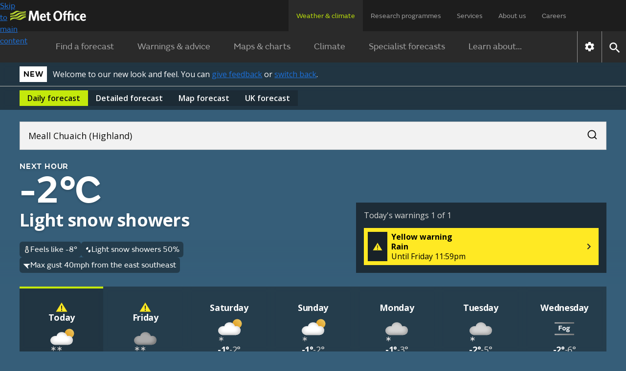

--- FILE ---
content_type: image/svg+xml
request_url: https://weather.metoffice.gov.uk/forecast/static/images/forecasts/at-a-glance-weather/26.svg
body_size: 2430
content:
<?xml version="1.0" encoding="UTF-8"?>
<svg id="Layer_1" data-name="Layer 1" xmlns="http://www.w3.org/2000/svg" xmlns:xlink="http://www.w3.org/1999/xlink" viewBox="8 8 64 64">
  <defs>
    <style>
      .cls-1 {
        fill: #fff;
      }

      .cls-2 {
        mask: url(#mask);
      }

      .cls-3 {
        fill: url(#radial-gradient);
      }

      .cls-4 {
        fill: url(#radial-gradient-2);
      }

      .cls-5 {
        fill: #d4d4d4;
      }

      .cls-6 {
        filter: url(#luminosity-invert);
      }

      .cls-7 {
        fill: url(#linear-gradient);
      }
    </style>
    <linearGradient id="linear-gradient" x1="62.73" y1="23.35" x2="51.28" y2="34.8" gradientUnits="userSpaceOnUse">
      <stop offset="0" stop-color="#eac45f"/>
      <stop offset="1" stop-color="#e2a022"/>
    </linearGradient>
    <radialGradient id="radial-gradient" cx="-100.33" cy="498.7" fx="-100.33" fy="498.7" r="4.83" gradientTransform="translate(-43.87 -441.14) rotate(-20.38)" gradientUnits="userSpaceOnUse">
      <stop offset="0" stop-color="#d4d4d4"/>
      <stop offset="1" stop-color="#aaa"/>
    </radialGradient>
    <radialGradient id="radial-gradient-2" cx="-111.99" cy="494.37" fx="-111.99" fy="494.37" xlink:href="#radial-gradient"/>
    <filter id="luminosity-invert" x="14.01" y="23.4" width="52" height="33" color-interpolation-filters="sRGB" filterUnits="userSpaceOnUse">
      <feColorMatrix result="cm" values="-1 0 0 0 1 0 -1 0 0 1 0 0 -1 0 1 0 0 0 1 0"/>
    </filter>
    <mask id="mask" x="14.01" y="23.4" width="52" height="33" maskUnits="userSpaceOnUse">
      <g class="cls-6">
        <image width="52" height="33" transform="translate(14.01 23.4)" xlink:href="[data-uri]"/>
      </g>
    </mask>
  </defs>
  <circle class="cls-7" cx="55.98" cy="30.09" r="9.54"/>
  <path class="cls-3" d="M39.19,58.32l-2.66,1.56v-3.08c0-.23-.19-.42-.42-.42h-.77c-.23,0-.42.19-.42.42v3.11s-2.71-1.52-2.71-1.52c-.2-.11-.46-.04-.57.16l-.38.67c-.11.2-.04.46.16.57l2.69,1.51-2.66,1.56c-.2.12-.27.37-.15.57l.39.67c.12.2.37.27.57.15l2.66-1.56v3.08c0,.23.19.42.42.42h.77c.23,0,.42-.19.42-.42v-3.11s2.71,1.52,2.71,1.52c.2.11.46.04.57-.16l.38-.67c.11-.2.04-.46-.16-.57l-2.69-1.51,2.66-1.56c.2-.12.27-.37.15-.57l-.39-.67c-.12-.2-.37-.27-.57-.15Z"/>
  <path class="cls-4" d="M26.76,58.32l-2.66,1.56v-3.08c0-.23-.19-.42-.42-.42h-.77c-.23,0-.42.19-.42.42v3.11s-2.71-1.52-2.71-1.52c-.2-.11-.46-.04-.57.16l-.38.67c-.11.2-.04.46.16.57l2.69,1.51-2.66,1.56c-.2.12-.27.37-.15.57l.39.67c.12.2.37.27.57.15l2.66-1.56v3.08c0,.23.19.42.42.42h.77c.23,0,.42-.19.42-.42v-3.11s2.71,1.52,2.71,1.52c.2.11.46.04.57-.16l.38-.67c.11-.2.04-.46-.16-.57l-2.69-1.51,2.66-1.56c.2-.12.27-.37.15-.57l-.39-.67c-.12-.2-.37-.27-.57-.15Z"/>
  <g>
    <path class="cls-1" d="M60.64,37.81c-1.39-1.53-3.3-2.48-5.36-2.66-1.32-.11-2.65-.03-3.94.25-.72-2.36-2.19-4.42-4.19-5.87-2-1.45-4.42-2.2-6.89-2.14-5.54,0-9.85,3.45-10.46,7.88-1.2-.26-2.86-.12-2.86-.12-5.42.37-9.73,4.31-9.73,9.11,0,5.05,4.62,9.11,10.46,9.11h23.55c5.66,0,11.57-2.22,11.57-9.97,0-2.07-.76-4.06-2.15-5.59Z"/>
    <g class="cls-2">
      <path class="cls-5" d="M60.64,37.81c-1.39-1.53-3.3-2.48-5.36-2.66-1.32-.11-2.65-.03-3.94.25-.72-2.36-2.19-4.42-4.19-5.87-2-1.45-4.42-2.2-6.89-2.14-5.54,0-9.85,3.45-10.46,7.88-1.2-.26-2.86-.12-2.86-.12-5.42.37-9.73,4.31-9.73,9.11,0,5.05,4.62,9.11,10.46,9.11h23.55c5.66,0,11.57-2.22,11.57-9.97,0-2.07-.76-4.06-2.15-5.59Z"/>
    </g>
  </g>
</svg>